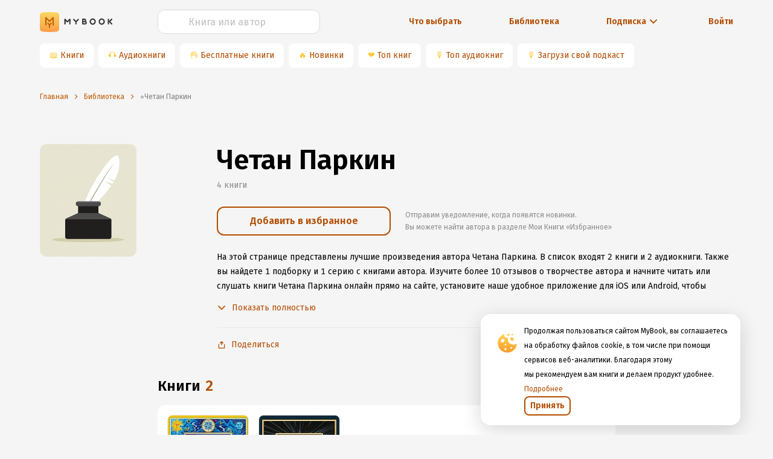

--- FILE ---
content_type: text/html; charset=utf-8
request_url: https://www.google.com/recaptcha/api2/anchor?ar=1&k=6Lc9jOkUAAAAAAS7Yqin2Ajp_JVBRmhKT0CNdA0q&co=aHR0cHM6Ly9teWJvb2sucnU6NDQz&hl=en&v=PoyoqOPhxBO7pBk68S4YbpHZ&size=invisible&anchor-ms=20000&execute-ms=30000&cb=obifyo14al3r
body_size: 48933
content:
<!DOCTYPE HTML><html dir="ltr" lang="en"><head><meta http-equiv="Content-Type" content="text/html; charset=UTF-8">
<meta http-equiv="X-UA-Compatible" content="IE=edge">
<title>reCAPTCHA</title>
<style type="text/css">
/* cyrillic-ext */
@font-face {
  font-family: 'Roboto';
  font-style: normal;
  font-weight: 400;
  font-stretch: 100%;
  src: url(//fonts.gstatic.com/s/roboto/v48/KFO7CnqEu92Fr1ME7kSn66aGLdTylUAMa3GUBHMdazTgWw.woff2) format('woff2');
  unicode-range: U+0460-052F, U+1C80-1C8A, U+20B4, U+2DE0-2DFF, U+A640-A69F, U+FE2E-FE2F;
}
/* cyrillic */
@font-face {
  font-family: 'Roboto';
  font-style: normal;
  font-weight: 400;
  font-stretch: 100%;
  src: url(//fonts.gstatic.com/s/roboto/v48/KFO7CnqEu92Fr1ME7kSn66aGLdTylUAMa3iUBHMdazTgWw.woff2) format('woff2');
  unicode-range: U+0301, U+0400-045F, U+0490-0491, U+04B0-04B1, U+2116;
}
/* greek-ext */
@font-face {
  font-family: 'Roboto';
  font-style: normal;
  font-weight: 400;
  font-stretch: 100%;
  src: url(//fonts.gstatic.com/s/roboto/v48/KFO7CnqEu92Fr1ME7kSn66aGLdTylUAMa3CUBHMdazTgWw.woff2) format('woff2');
  unicode-range: U+1F00-1FFF;
}
/* greek */
@font-face {
  font-family: 'Roboto';
  font-style: normal;
  font-weight: 400;
  font-stretch: 100%;
  src: url(//fonts.gstatic.com/s/roboto/v48/KFO7CnqEu92Fr1ME7kSn66aGLdTylUAMa3-UBHMdazTgWw.woff2) format('woff2');
  unicode-range: U+0370-0377, U+037A-037F, U+0384-038A, U+038C, U+038E-03A1, U+03A3-03FF;
}
/* math */
@font-face {
  font-family: 'Roboto';
  font-style: normal;
  font-weight: 400;
  font-stretch: 100%;
  src: url(//fonts.gstatic.com/s/roboto/v48/KFO7CnqEu92Fr1ME7kSn66aGLdTylUAMawCUBHMdazTgWw.woff2) format('woff2');
  unicode-range: U+0302-0303, U+0305, U+0307-0308, U+0310, U+0312, U+0315, U+031A, U+0326-0327, U+032C, U+032F-0330, U+0332-0333, U+0338, U+033A, U+0346, U+034D, U+0391-03A1, U+03A3-03A9, U+03B1-03C9, U+03D1, U+03D5-03D6, U+03F0-03F1, U+03F4-03F5, U+2016-2017, U+2034-2038, U+203C, U+2040, U+2043, U+2047, U+2050, U+2057, U+205F, U+2070-2071, U+2074-208E, U+2090-209C, U+20D0-20DC, U+20E1, U+20E5-20EF, U+2100-2112, U+2114-2115, U+2117-2121, U+2123-214F, U+2190, U+2192, U+2194-21AE, U+21B0-21E5, U+21F1-21F2, U+21F4-2211, U+2213-2214, U+2216-22FF, U+2308-230B, U+2310, U+2319, U+231C-2321, U+2336-237A, U+237C, U+2395, U+239B-23B7, U+23D0, U+23DC-23E1, U+2474-2475, U+25AF, U+25B3, U+25B7, U+25BD, U+25C1, U+25CA, U+25CC, U+25FB, U+266D-266F, U+27C0-27FF, U+2900-2AFF, U+2B0E-2B11, U+2B30-2B4C, U+2BFE, U+3030, U+FF5B, U+FF5D, U+1D400-1D7FF, U+1EE00-1EEFF;
}
/* symbols */
@font-face {
  font-family: 'Roboto';
  font-style: normal;
  font-weight: 400;
  font-stretch: 100%;
  src: url(//fonts.gstatic.com/s/roboto/v48/KFO7CnqEu92Fr1ME7kSn66aGLdTylUAMaxKUBHMdazTgWw.woff2) format('woff2');
  unicode-range: U+0001-000C, U+000E-001F, U+007F-009F, U+20DD-20E0, U+20E2-20E4, U+2150-218F, U+2190, U+2192, U+2194-2199, U+21AF, U+21E6-21F0, U+21F3, U+2218-2219, U+2299, U+22C4-22C6, U+2300-243F, U+2440-244A, U+2460-24FF, U+25A0-27BF, U+2800-28FF, U+2921-2922, U+2981, U+29BF, U+29EB, U+2B00-2BFF, U+4DC0-4DFF, U+FFF9-FFFB, U+10140-1018E, U+10190-1019C, U+101A0, U+101D0-101FD, U+102E0-102FB, U+10E60-10E7E, U+1D2C0-1D2D3, U+1D2E0-1D37F, U+1F000-1F0FF, U+1F100-1F1AD, U+1F1E6-1F1FF, U+1F30D-1F30F, U+1F315, U+1F31C, U+1F31E, U+1F320-1F32C, U+1F336, U+1F378, U+1F37D, U+1F382, U+1F393-1F39F, U+1F3A7-1F3A8, U+1F3AC-1F3AF, U+1F3C2, U+1F3C4-1F3C6, U+1F3CA-1F3CE, U+1F3D4-1F3E0, U+1F3ED, U+1F3F1-1F3F3, U+1F3F5-1F3F7, U+1F408, U+1F415, U+1F41F, U+1F426, U+1F43F, U+1F441-1F442, U+1F444, U+1F446-1F449, U+1F44C-1F44E, U+1F453, U+1F46A, U+1F47D, U+1F4A3, U+1F4B0, U+1F4B3, U+1F4B9, U+1F4BB, U+1F4BF, U+1F4C8-1F4CB, U+1F4D6, U+1F4DA, U+1F4DF, U+1F4E3-1F4E6, U+1F4EA-1F4ED, U+1F4F7, U+1F4F9-1F4FB, U+1F4FD-1F4FE, U+1F503, U+1F507-1F50B, U+1F50D, U+1F512-1F513, U+1F53E-1F54A, U+1F54F-1F5FA, U+1F610, U+1F650-1F67F, U+1F687, U+1F68D, U+1F691, U+1F694, U+1F698, U+1F6AD, U+1F6B2, U+1F6B9-1F6BA, U+1F6BC, U+1F6C6-1F6CF, U+1F6D3-1F6D7, U+1F6E0-1F6EA, U+1F6F0-1F6F3, U+1F6F7-1F6FC, U+1F700-1F7FF, U+1F800-1F80B, U+1F810-1F847, U+1F850-1F859, U+1F860-1F887, U+1F890-1F8AD, U+1F8B0-1F8BB, U+1F8C0-1F8C1, U+1F900-1F90B, U+1F93B, U+1F946, U+1F984, U+1F996, U+1F9E9, U+1FA00-1FA6F, U+1FA70-1FA7C, U+1FA80-1FA89, U+1FA8F-1FAC6, U+1FACE-1FADC, U+1FADF-1FAE9, U+1FAF0-1FAF8, U+1FB00-1FBFF;
}
/* vietnamese */
@font-face {
  font-family: 'Roboto';
  font-style: normal;
  font-weight: 400;
  font-stretch: 100%;
  src: url(//fonts.gstatic.com/s/roboto/v48/KFO7CnqEu92Fr1ME7kSn66aGLdTylUAMa3OUBHMdazTgWw.woff2) format('woff2');
  unicode-range: U+0102-0103, U+0110-0111, U+0128-0129, U+0168-0169, U+01A0-01A1, U+01AF-01B0, U+0300-0301, U+0303-0304, U+0308-0309, U+0323, U+0329, U+1EA0-1EF9, U+20AB;
}
/* latin-ext */
@font-face {
  font-family: 'Roboto';
  font-style: normal;
  font-weight: 400;
  font-stretch: 100%;
  src: url(//fonts.gstatic.com/s/roboto/v48/KFO7CnqEu92Fr1ME7kSn66aGLdTylUAMa3KUBHMdazTgWw.woff2) format('woff2');
  unicode-range: U+0100-02BA, U+02BD-02C5, U+02C7-02CC, U+02CE-02D7, U+02DD-02FF, U+0304, U+0308, U+0329, U+1D00-1DBF, U+1E00-1E9F, U+1EF2-1EFF, U+2020, U+20A0-20AB, U+20AD-20C0, U+2113, U+2C60-2C7F, U+A720-A7FF;
}
/* latin */
@font-face {
  font-family: 'Roboto';
  font-style: normal;
  font-weight: 400;
  font-stretch: 100%;
  src: url(//fonts.gstatic.com/s/roboto/v48/KFO7CnqEu92Fr1ME7kSn66aGLdTylUAMa3yUBHMdazQ.woff2) format('woff2');
  unicode-range: U+0000-00FF, U+0131, U+0152-0153, U+02BB-02BC, U+02C6, U+02DA, U+02DC, U+0304, U+0308, U+0329, U+2000-206F, U+20AC, U+2122, U+2191, U+2193, U+2212, U+2215, U+FEFF, U+FFFD;
}
/* cyrillic-ext */
@font-face {
  font-family: 'Roboto';
  font-style: normal;
  font-weight: 500;
  font-stretch: 100%;
  src: url(//fonts.gstatic.com/s/roboto/v48/KFO7CnqEu92Fr1ME7kSn66aGLdTylUAMa3GUBHMdazTgWw.woff2) format('woff2');
  unicode-range: U+0460-052F, U+1C80-1C8A, U+20B4, U+2DE0-2DFF, U+A640-A69F, U+FE2E-FE2F;
}
/* cyrillic */
@font-face {
  font-family: 'Roboto';
  font-style: normal;
  font-weight: 500;
  font-stretch: 100%;
  src: url(//fonts.gstatic.com/s/roboto/v48/KFO7CnqEu92Fr1ME7kSn66aGLdTylUAMa3iUBHMdazTgWw.woff2) format('woff2');
  unicode-range: U+0301, U+0400-045F, U+0490-0491, U+04B0-04B1, U+2116;
}
/* greek-ext */
@font-face {
  font-family: 'Roboto';
  font-style: normal;
  font-weight: 500;
  font-stretch: 100%;
  src: url(//fonts.gstatic.com/s/roboto/v48/KFO7CnqEu92Fr1ME7kSn66aGLdTylUAMa3CUBHMdazTgWw.woff2) format('woff2');
  unicode-range: U+1F00-1FFF;
}
/* greek */
@font-face {
  font-family: 'Roboto';
  font-style: normal;
  font-weight: 500;
  font-stretch: 100%;
  src: url(//fonts.gstatic.com/s/roboto/v48/KFO7CnqEu92Fr1ME7kSn66aGLdTylUAMa3-UBHMdazTgWw.woff2) format('woff2');
  unicode-range: U+0370-0377, U+037A-037F, U+0384-038A, U+038C, U+038E-03A1, U+03A3-03FF;
}
/* math */
@font-face {
  font-family: 'Roboto';
  font-style: normal;
  font-weight: 500;
  font-stretch: 100%;
  src: url(//fonts.gstatic.com/s/roboto/v48/KFO7CnqEu92Fr1ME7kSn66aGLdTylUAMawCUBHMdazTgWw.woff2) format('woff2');
  unicode-range: U+0302-0303, U+0305, U+0307-0308, U+0310, U+0312, U+0315, U+031A, U+0326-0327, U+032C, U+032F-0330, U+0332-0333, U+0338, U+033A, U+0346, U+034D, U+0391-03A1, U+03A3-03A9, U+03B1-03C9, U+03D1, U+03D5-03D6, U+03F0-03F1, U+03F4-03F5, U+2016-2017, U+2034-2038, U+203C, U+2040, U+2043, U+2047, U+2050, U+2057, U+205F, U+2070-2071, U+2074-208E, U+2090-209C, U+20D0-20DC, U+20E1, U+20E5-20EF, U+2100-2112, U+2114-2115, U+2117-2121, U+2123-214F, U+2190, U+2192, U+2194-21AE, U+21B0-21E5, U+21F1-21F2, U+21F4-2211, U+2213-2214, U+2216-22FF, U+2308-230B, U+2310, U+2319, U+231C-2321, U+2336-237A, U+237C, U+2395, U+239B-23B7, U+23D0, U+23DC-23E1, U+2474-2475, U+25AF, U+25B3, U+25B7, U+25BD, U+25C1, U+25CA, U+25CC, U+25FB, U+266D-266F, U+27C0-27FF, U+2900-2AFF, U+2B0E-2B11, U+2B30-2B4C, U+2BFE, U+3030, U+FF5B, U+FF5D, U+1D400-1D7FF, U+1EE00-1EEFF;
}
/* symbols */
@font-face {
  font-family: 'Roboto';
  font-style: normal;
  font-weight: 500;
  font-stretch: 100%;
  src: url(//fonts.gstatic.com/s/roboto/v48/KFO7CnqEu92Fr1ME7kSn66aGLdTylUAMaxKUBHMdazTgWw.woff2) format('woff2');
  unicode-range: U+0001-000C, U+000E-001F, U+007F-009F, U+20DD-20E0, U+20E2-20E4, U+2150-218F, U+2190, U+2192, U+2194-2199, U+21AF, U+21E6-21F0, U+21F3, U+2218-2219, U+2299, U+22C4-22C6, U+2300-243F, U+2440-244A, U+2460-24FF, U+25A0-27BF, U+2800-28FF, U+2921-2922, U+2981, U+29BF, U+29EB, U+2B00-2BFF, U+4DC0-4DFF, U+FFF9-FFFB, U+10140-1018E, U+10190-1019C, U+101A0, U+101D0-101FD, U+102E0-102FB, U+10E60-10E7E, U+1D2C0-1D2D3, U+1D2E0-1D37F, U+1F000-1F0FF, U+1F100-1F1AD, U+1F1E6-1F1FF, U+1F30D-1F30F, U+1F315, U+1F31C, U+1F31E, U+1F320-1F32C, U+1F336, U+1F378, U+1F37D, U+1F382, U+1F393-1F39F, U+1F3A7-1F3A8, U+1F3AC-1F3AF, U+1F3C2, U+1F3C4-1F3C6, U+1F3CA-1F3CE, U+1F3D4-1F3E0, U+1F3ED, U+1F3F1-1F3F3, U+1F3F5-1F3F7, U+1F408, U+1F415, U+1F41F, U+1F426, U+1F43F, U+1F441-1F442, U+1F444, U+1F446-1F449, U+1F44C-1F44E, U+1F453, U+1F46A, U+1F47D, U+1F4A3, U+1F4B0, U+1F4B3, U+1F4B9, U+1F4BB, U+1F4BF, U+1F4C8-1F4CB, U+1F4D6, U+1F4DA, U+1F4DF, U+1F4E3-1F4E6, U+1F4EA-1F4ED, U+1F4F7, U+1F4F9-1F4FB, U+1F4FD-1F4FE, U+1F503, U+1F507-1F50B, U+1F50D, U+1F512-1F513, U+1F53E-1F54A, U+1F54F-1F5FA, U+1F610, U+1F650-1F67F, U+1F687, U+1F68D, U+1F691, U+1F694, U+1F698, U+1F6AD, U+1F6B2, U+1F6B9-1F6BA, U+1F6BC, U+1F6C6-1F6CF, U+1F6D3-1F6D7, U+1F6E0-1F6EA, U+1F6F0-1F6F3, U+1F6F7-1F6FC, U+1F700-1F7FF, U+1F800-1F80B, U+1F810-1F847, U+1F850-1F859, U+1F860-1F887, U+1F890-1F8AD, U+1F8B0-1F8BB, U+1F8C0-1F8C1, U+1F900-1F90B, U+1F93B, U+1F946, U+1F984, U+1F996, U+1F9E9, U+1FA00-1FA6F, U+1FA70-1FA7C, U+1FA80-1FA89, U+1FA8F-1FAC6, U+1FACE-1FADC, U+1FADF-1FAE9, U+1FAF0-1FAF8, U+1FB00-1FBFF;
}
/* vietnamese */
@font-face {
  font-family: 'Roboto';
  font-style: normal;
  font-weight: 500;
  font-stretch: 100%;
  src: url(//fonts.gstatic.com/s/roboto/v48/KFO7CnqEu92Fr1ME7kSn66aGLdTylUAMa3OUBHMdazTgWw.woff2) format('woff2');
  unicode-range: U+0102-0103, U+0110-0111, U+0128-0129, U+0168-0169, U+01A0-01A1, U+01AF-01B0, U+0300-0301, U+0303-0304, U+0308-0309, U+0323, U+0329, U+1EA0-1EF9, U+20AB;
}
/* latin-ext */
@font-face {
  font-family: 'Roboto';
  font-style: normal;
  font-weight: 500;
  font-stretch: 100%;
  src: url(//fonts.gstatic.com/s/roboto/v48/KFO7CnqEu92Fr1ME7kSn66aGLdTylUAMa3KUBHMdazTgWw.woff2) format('woff2');
  unicode-range: U+0100-02BA, U+02BD-02C5, U+02C7-02CC, U+02CE-02D7, U+02DD-02FF, U+0304, U+0308, U+0329, U+1D00-1DBF, U+1E00-1E9F, U+1EF2-1EFF, U+2020, U+20A0-20AB, U+20AD-20C0, U+2113, U+2C60-2C7F, U+A720-A7FF;
}
/* latin */
@font-face {
  font-family: 'Roboto';
  font-style: normal;
  font-weight: 500;
  font-stretch: 100%;
  src: url(//fonts.gstatic.com/s/roboto/v48/KFO7CnqEu92Fr1ME7kSn66aGLdTylUAMa3yUBHMdazQ.woff2) format('woff2');
  unicode-range: U+0000-00FF, U+0131, U+0152-0153, U+02BB-02BC, U+02C6, U+02DA, U+02DC, U+0304, U+0308, U+0329, U+2000-206F, U+20AC, U+2122, U+2191, U+2193, U+2212, U+2215, U+FEFF, U+FFFD;
}
/* cyrillic-ext */
@font-face {
  font-family: 'Roboto';
  font-style: normal;
  font-weight: 900;
  font-stretch: 100%;
  src: url(//fonts.gstatic.com/s/roboto/v48/KFO7CnqEu92Fr1ME7kSn66aGLdTylUAMa3GUBHMdazTgWw.woff2) format('woff2');
  unicode-range: U+0460-052F, U+1C80-1C8A, U+20B4, U+2DE0-2DFF, U+A640-A69F, U+FE2E-FE2F;
}
/* cyrillic */
@font-face {
  font-family: 'Roboto';
  font-style: normal;
  font-weight: 900;
  font-stretch: 100%;
  src: url(//fonts.gstatic.com/s/roboto/v48/KFO7CnqEu92Fr1ME7kSn66aGLdTylUAMa3iUBHMdazTgWw.woff2) format('woff2');
  unicode-range: U+0301, U+0400-045F, U+0490-0491, U+04B0-04B1, U+2116;
}
/* greek-ext */
@font-face {
  font-family: 'Roboto';
  font-style: normal;
  font-weight: 900;
  font-stretch: 100%;
  src: url(//fonts.gstatic.com/s/roboto/v48/KFO7CnqEu92Fr1ME7kSn66aGLdTylUAMa3CUBHMdazTgWw.woff2) format('woff2');
  unicode-range: U+1F00-1FFF;
}
/* greek */
@font-face {
  font-family: 'Roboto';
  font-style: normal;
  font-weight: 900;
  font-stretch: 100%;
  src: url(//fonts.gstatic.com/s/roboto/v48/KFO7CnqEu92Fr1ME7kSn66aGLdTylUAMa3-UBHMdazTgWw.woff2) format('woff2');
  unicode-range: U+0370-0377, U+037A-037F, U+0384-038A, U+038C, U+038E-03A1, U+03A3-03FF;
}
/* math */
@font-face {
  font-family: 'Roboto';
  font-style: normal;
  font-weight: 900;
  font-stretch: 100%;
  src: url(//fonts.gstatic.com/s/roboto/v48/KFO7CnqEu92Fr1ME7kSn66aGLdTylUAMawCUBHMdazTgWw.woff2) format('woff2');
  unicode-range: U+0302-0303, U+0305, U+0307-0308, U+0310, U+0312, U+0315, U+031A, U+0326-0327, U+032C, U+032F-0330, U+0332-0333, U+0338, U+033A, U+0346, U+034D, U+0391-03A1, U+03A3-03A9, U+03B1-03C9, U+03D1, U+03D5-03D6, U+03F0-03F1, U+03F4-03F5, U+2016-2017, U+2034-2038, U+203C, U+2040, U+2043, U+2047, U+2050, U+2057, U+205F, U+2070-2071, U+2074-208E, U+2090-209C, U+20D0-20DC, U+20E1, U+20E5-20EF, U+2100-2112, U+2114-2115, U+2117-2121, U+2123-214F, U+2190, U+2192, U+2194-21AE, U+21B0-21E5, U+21F1-21F2, U+21F4-2211, U+2213-2214, U+2216-22FF, U+2308-230B, U+2310, U+2319, U+231C-2321, U+2336-237A, U+237C, U+2395, U+239B-23B7, U+23D0, U+23DC-23E1, U+2474-2475, U+25AF, U+25B3, U+25B7, U+25BD, U+25C1, U+25CA, U+25CC, U+25FB, U+266D-266F, U+27C0-27FF, U+2900-2AFF, U+2B0E-2B11, U+2B30-2B4C, U+2BFE, U+3030, U+FF5B, U+FF5D, U+1D400-1D7FF, U+1EE00-1EEFF;
}
/* symbols */
@font-face {
  font-family: 'Roboto';
  font-style: normal;
  font-weight: 900;
  font-stretch: 100%;
  src: url(//fonts.gstatic.com/s/roboto/v48/KFO7CnqEu92Fr1ME7kSn66aGLdTylUAMaxKUBHMdazTgWw.woff2) format('woff2');
  unicode-range: U+0001-000C, U+000E-001F, U+007F-009F, U+20DD-20E0, U+20E2-20E4, U+2150-218F, U+2190, U+2192, U+2194-2199, U+21AF, U+21E6-21F0, U+21F3, U+2218-2219, U+2299, U+22C4-22C6, U+2300-243F, U+2440-244A, U+2460-24FF, U+25A0-27BF, U+2800-28FF, U+2921-2922, U+2981, U+29BF, U+29EB, U+2B00-2BFF, U+4DC0-4DFF, U+FFF9-FFFB, U+10140-1018E, U+10190-1019C, U+101A0, U+101D0-101FD, U+102E0-102FB, U+10E60-10E7E, U+1D2C0-1D2D3, U+1D2E0-1D37F, U+1F000-1F0FF, U+1F100-1F1AD, U+1F1E6-1F1FF, U+1F30D-1F30F, U+1F315, U+1F31C, U+1F31E, U+1F320-1F32C, U+1F336, U+1F378, U+1F37D, U+1F382, U+1F393-1F39F, U+1F3A7-1F3A8, U+1F3AC-1F3AF, U+1F3C2, U+1F3C4-1F3C6, U+1F3CA-1F3CE, U+1F3D4-1F3E0, U+1F3ED, U+1F3F1-1F3F3, U+1F3F5-1F3F7, U+1F408, U+1F415, U+1F41F, U+1F426, U+1F43F, U+1F441-1F442, U+1F444, U+1F446-1F449, U+1F44C-1F44E, U+1F453, U+1F46A, U+1F47D, U+1F4A3, U+1F4B0, U+1F4B3, U+1F4B9, U+1F4BB, U+1F4BF, U+1F4C8-1F4CB, U+1F4D6, U+1F4DA, U+1F4DF, U+1F4E3-1F4E6, U+1F4EA-1F4ED, U+1F4F7, U+1F4F9-1F4FB, U+1F4FD-1F4FE, U+1F503, U+1F507-1F50B, U+1F50D, U+1F512-1F513, U+1F53E-1F54A, U+1F54F-1F5FA, U+1F610, U+1F650-1F67F, U+1F687, U+1F68D, U+1F691, U+1F694, U+1F698, U+1F6AD, U+1F6B2, U+1F6B9-1F6BA, U+1F6BC, U+1F6C6-1F6CF, U+1F6D3-1F6D7, U+1F6E0-1F6EA, U+1F6F0-1F6F3, U+1F6F7-1F6FC, U+1F700-1F7FF, U+1F800-1F80B, U+1F810-1F847, U+1F850-1F859, U+1F860-1F887, U+1F890-1F8AD, U+1F8B0-1F8BB, U+1F8C0-1F8C1, U+1F900-1F90B, U+1F93B, U+1F946, U+1F984, U+1F996, U+1F9E9, U+1FA00-1FA6F, U+1FA70-1FA7C, U+1FA80-1FA89, U+1FA8F-1FAC6, U+1FACE-1FADC, U+1FADF-1FAE9, U+1FAF0-1FAF8, U+1FB00-1FBFF;
}
/* vietnamese */
@font-face {
  font-family: 'Roboto';
  font-style: normal;
  font-weight: 900;
  font-stretch: 100%;
  src: url(//fonts.gstatic.com/s/roboto/v48/KFO7CnqEu92Fr1ME7kSn66aGLdTylUAMa3OUBHMdazTgWw.woff2) format('woff2');
  unicode-range: U+0102-0103, U+0110-0111, U+0128-0129, U+0168-0169, U+01A0-01A1, U+01AF-01B0, U+0300-0301, U+0303-0304, U+0308-0309, U+0323, U+0329, U+1EA0-1EF9, U+20AB;
}
/* latin-ext */
@font-face {
  font-family: 'Roboto';
  font-style: normal;
  font-weight: 900;
  font-stretch: 100%;
  src: url(//fonts.gstatic.com/s/roboto/v48/KFO7CnqEu92Fr1ME7kSn66aGLdTylUAMa3KUBHMdazTgWw.woff2) format('woff2');
  unicode-range: U+0100-02BA, U+02BD-02C5, U+02C7-02CC, U+02CE-02D7, U+02DD-02FF, U+0304, U+0308, U+0329, U+1D00-1DBF, U+1E00-1E9F, U+1EF2-1EFF, U+2020, U+20A0-20AB, U+20AD-20C0, U+2113, U+2C60-2C7F, U+A720-A7FF;
}
/* latin */
@font-face {
  font-family: 'Roboto';
  font-style: normal;
  font-weight: 900;
  font-stretch: 100%;
  src: url(//fonts.gstatic.com/s/roboto/v48/KFO7CnqEu92Fr1ME7kSn66aGLdTylUAMa3yUBHMdazQ.woff2) format('woff2');
  unicode-range: U+0000-00FF, U+0131, U+0152-0153, U+02BB-02BC, U+02C6, U+02DA, U+02DC, U+0304, U+0308, U+0329, U+2000-206F, U+20AC, U+2122, U+2191, U+2193, U+2212, U+2215, U+FEFF, U+FFFD;
}

</style>
<link rel="stylesheet" type="text/css" href="https://www.gstatic.com/recaptcha/releases/PoyoqOPhxBO7pBk68S4YbpHZ/styles__ltr.css">
<script nonce="bbMq7nhW0_vea5hHutmTLg" type="text/javascript">window['__recaptcha_api'] = 'https://www.google.com/recaptcha/api2/';</script>
<script type="text/javascript" src="https://www.gstatic.com/recaptcha/releases/PoyoqOPhxBO7pBk68S4YbpHZ/recaptcha__en.js" nonce="bbMq7nhW0_vea5hHutmTLg">
      
    </script></head>
<body><div id="rc-anchor-alert" class="rc-anchor-alert"></div>
<input type="hidden" id="recaptcha-token" value="[base64]">
<script type="text/javascript" nonce="bbMq7nhW0_vea5hHutmTLg">
      recaptcha.anchor.Main.init("[\x22ainput\x22,[\x22bgdata\x22,\x22\x22,\[base64]/[base64]/[base64]/[base64]/[base64]/UltsKytdPUU6KEU8MjA0OD9SW2wrK109RT4+NnwxOTI6KChFJjY0NTEyKT09NTUyOTYmJk0rMTxjLmxlbmd0aCYmKGMuY2hhckNvZGVBdChNKzEpJjY0NTEyKT09NTYzMjA/[base64]/[base64]/[base64]/[base64]/[base64]/[base64]/[base64]\x22,\[base64]\x22,\x22ZBIHfcK7AFLCq20gwo0EKMOnw40GwrdpJXRKJwYyw5UZM8Kdw5HDqT8fRCjCgMKqaH7CpsOkw7B0JRpgNk7Dg2PCksKJw43DhMKgEsO7w44Yw7jCm8KuI8ONfsOdA11gw4tqMsOJwpB/w5vChm/[base64]/[base64]/Cm0/[base64]/w43CsMOBb8K3TB7DgnUtw7cRwr7CtMO4UG9Dw5zDo8KyIWLDvcKZw7bCtkzDocKVwpEsDcKKw4VIfTzDusKxwrPDijHCmBbDjcOGCHvCncOQenjDvMKzw7o7woHCjhpYwqDCuXrDvi/Dl8Ovw7zDl2IRw5/[base64]/w7oAEMO6f8ORE3PChiTCoMKcw7ZCcMOXd8Kkw7MBNsKuw6vCpmEzw6/CiynDqj4YKT9OwooFTMKEw5PDmkvDr8KkwoDDuhkBG8Oue8KRPVzDmAHCiTA6HhXDjnBAaMKbAg/[base64]/csOMw6/[base64]/DjyXDmw/Crw7DhsOwwqjCjMODJsKCw4AdK8Odw69Iwq9od8KyIifCkF04w5/DkcODw6vDsWjDnlDDiy4eKcOKPcO5EiPDscKew79Jw7p7QBrCmnrCn8K3wrfCrcKhwqTDicK1wovCrHrDoj0GBgnCsAB4w6HDsMObNmEINgRdw5TClsOsw7kLb8Odb8OKIEw0woHDicOSwq7CrMKNah7CvcKCw4Nfw7jCqzQQA8K2w7dEPzXDi8OuDcOfNH/ClUUsbntmTMO0R8K9woIoBcO0wpfCtzNNw63CiMOgw5TDmcKrwpTCs8KmTMKXc8Oow45Kc8KTwplcJcO0w7/[base64]/[base64]/DuwQ9KVHCtF9NSnLDpBrCm0nDtRPDh8K5w7Jjw7LCjMOewqI8wqJ4b1oLwqATOMOPRsO5P8KMwq8DwrESw7nCjx7DqcKrE8Krw77CvcOtw6ZeQirCky/[base64]/DoGzDv8OSwoDDn1Q7CCvDpsK8NFnDsmhFPj7Dg8Onwq/Cn8OrwrbDuRbCscKaJDHDocKVwpg+w7jDuiRHw70OOcKHfMK4wpTDjsKYeE9Hw5/[base64]/DqETCscOODBQvBHjCkMK9w6vDr8KmW8OCCcO5w4bCkm/Dq8KxKU3DosKCAsOgwqvDhsO1YFjCgDfDk0rDqMOQccO+dcONfcOGwow3P8OnwqXCpcOTdTPDlggYwrDDln96wpZAw4/CucODw4kvJ8K1wofDtWnCrXjCnsK9cRgiScKqw4fDrcKrSk5Nwp3DkMKgwp9NaMKgw4TDvEpxw7XDmActwobDlzNlwrF8NcKDwpgkw6xAUMOsRWfCuiVZScK2woTCgcOGwqjCl8Oow606TDfDn8OKwrbChz4UesOYw65/TsOGw6hIQMOCw5TDmQp6w5p1wqHCvxptc8OjwpjDq8O5DcKWwqrDmsK9aMOzwpPCmSduWHIEZivCpMKrw6JaLcOcKSRaw7DDn0zDoBzDm30HLcKzwpMGeMKcwp4rw7DDuMOFH1rDjcKaWl7Cvn/CscOCJMOBw5fCrlUWwobCisO8w5TDnMOrwoLChF4dRcO/[base64]/CkcKSwqPDoQnCicOpw47DnMKdBUgSw43DtMONw7DCgRoiw5nCgMKTw6TCsH4sw6sxCsKRfQTChsKow5khZcOlAlnDuS1XJVtvS8KJw5RhHA7DiWPCqx92en0+TGXDgsOEw5/CmnHCuXonaxwiwroiSClswq7CnsKMwodMw51Xw4/DvMOgwoUnw5scwo7DkTPCnifCjMKkwrXDuW/Dj1fCg8KHwqdyw5xiwqV2a8KWwp/[base64]/Dszd/[base64]/Dk8O1ASDDuMKnLcOlwp7DsiolTcK4wqFjw5wMw6xIwpoCbm3DijbDl8KbHMOfw44ybcKowrDCosOzwpwPw7koYDAOwpjDksO0JGxGCiPCt8OlwqAdw7Y8RVcsw57CqsKBwoLDvELDssONw4wLA8OjHCduLDhxw4XDmWvCn8K7UMOCwrAlw6dtw6d+XiDCvmt3fmZ/[base64]/DhlQUwqR4wpbDm8KBw60ZwoTDp8KZLDN8DcKwcsOJNsKFwoLCuXLCii/CgwNLwq/CimLDv04PZsKNw6XCocKPwqTCmMOJw6/CtcOdZsKrwq7DlBbDjh/DqMOwasKFKMKTAF42w6DDhknCs8OkPMOkMcKXNRd2HsOYRcKwYxnDoFlTasOvwqjDlMKtw5HDpmU8w6N2w7E5w5EAwp/CkzzCgxY1w6zCmQPCkcOwIQlkw6gBw4NCwrhRQMKmwohqF8OqwobDncK0WsKsLiVBw6PDicKoKjEvGVPCrMOow4nCvjXClgfCicODYy/DicOiwqvDtAAVZ8Otwr0iVGoicMO/wrrDqhHDrkcuwopKOcK7QCN1wonDl8O9ZlM2YTDDiMKTTkjCoQ/Dm8KsZMOXBkdiwr4JBMKCwrrCqWxRLcO4fcKNNlbDu8OTw4lrw6/Dpl/DpsKIwo4oaWozw5TDqMKSwoFWw5JlEsORU2pJwpvDqcKoEHnCqCLCtwhzXcOtw7sHGMO+cSFxw73Dg11xFcOuf8O+wpXDocKQDcK+wqTDq0jCgsO6GHYdfAtkX2/DhDbDlMKHH8K2D8O3QDrDomMtMys7HMO5wqUdw5rDmyMHKEtDPsO9wr9rajpwFHI/w6R4wrBwCVBWUcKgw40Nw75vRSo/KHBkcTjDt8O5bCMNw7XDt8KpCMKDCkHDoAbCtjRCSgLDoMKRX8KdDMOnwqLDk2LDgRZ6wobDpCvCvMOjwpw7VMOBw5RMwqJowprDrsOkw6LDlsKPJsONKAoOAcKQL2VbQsK5w7zCiSHClMOWw6LDisOACx/CkxM4bsOMMiDCgsOuP8OJW1jCu8O3XcO5IcKCwqHDhCgBwpgfwofDicO0wrgsYQjDusOTw7w0MyVtwohRJcKzYBLDnMK6VVhswp7CuGwTacOaJVjCjsOzw4PCshDDrnPCrcO/w6XCgUoVFcKtHWXDjU/DkMKyw6V1wrbDpMOTwoAHCULDiSYUwqghFcO+c1J/SMKQwr5VWcOpwrTDvcORAUHCssK9w4nChRvDicKBw4jDl8Krw54NwpljDmh5w6LCqVBPL8Oiw43CncOoQcOpw5TDksO1wppLQA4/HsK8MsKpwoITBsOPMMOQKMOXw47Ds0TCiVLDp8KOwp7DgsKDwq9eRsOuwoLDuQEeRhXCjTwmw5UMwpQAwqjCj0jCl8O/w63Dp1lJwoTDusOEOy/ChMKTw6tZwrbCsRR3w4lZwokgw68rw7vDnsOqdMOkwrFpwp9JAsKcOcO0bnDCiWbDiMOcYsKGS8Osw4x9w7YyN8OHw7h6wpJCw5JoX8KSw6/CqMOMXlsbw50owonDqMOlFsOYw5HCksK+wplpwobDgsOgwrHDp8OINVUFwo01wrsGHjEfw7pCesKOJ8OPw5khwoxAwqvCmMK2wo0aGsKVwrnDq8K1PHnDs8K0Vz5Pw5BHI0/Ci8KuAMOEwqjDt8KGw4TDtSoOw6DCpMK/wo45w6HCrRbCncObwpjCrsKHwrMcNTnCuGJQeMO/UsKec8KLesOWcMOvwppmMBTDnMKkdsKFfiM2UMKIw74owr7ChMKKwpYWw6/Dn8Odwq3DvkN6bDhqQG8XCR/ChMOKw4bClsKvSChUUzvCjsKleXFfw7BHZ19Hw6AsDT9QcsKiw4XCsEsRXMO3QMO3VsKUw7Zjw4nDjRQjw4XDhsK8S8KJGcO/AcOKwpcQYxrCnSPCqsK6WMOJGV3DnwsEGiJ3wroXw6nDmsKbw6ZiV8O+wrNgw4PCtiNnwq/DhgbDl8OSMQNowrtWJFwNw5DCj3/Cl8KiPcKJdAsEYMOLwq3CgCzCu8KoYsK4wrvCvH3DgFgbLMK3JGDCosKGwrw9wqvDj0TDjmlaw7cncCjClcKgA8OzwofDoSpaHyB4S8KfIsKULB/[base64]/X1jCocKfL0HCmmjDm8KFw7zDjMKqw5RIQBXCj2zCtkQywoldZMKZJ8KJH0DDn8KwwqwDwq1EVnXCrA/[base64]/[base64]/B8KAPsONE8OIw4rDn8KBAksYw4LCrMOVw5JHcBBOQEXDkz1Bw5DCs8KGUV7Cj2dnNUXDvhbDosKwIw5INVLDnHpWwq80wprDnMKewp/DqUnCvsK9JMOcwqfDiDQJw6zCoE7DhAMICQ3DlzBDwpUWJsObw6sDw65cwpN+woYWw5AVG8KZw5lOw6fDqjUlMgzCvsKwfsOSCcOpw7UfPMOVYR7CoVwTwrTCkTPDqH9jwqw3wrsxA10ZNwDChhbDnMOOFMOQe0TCucKQw7UwCjxdwqDCvMKhZn/CkR1GwqnDnMK6w4vDkcKpGMOXVX1VfwlXwr4Kwp1gw659w5XCikzDlQrDsCpgw7/CiX8Zw58yT3pcw6PCtm/Dt8OfKwhQZWbDlmnCq8KMGlXDm8Odw6ZMIzAqwp4/DMKDPMKvwrFWw4hpZMOHbsKYwrFgwqrCh2fCgcK9wq4AXsKzw7x+Tm7CnG1OPsO4Z8OaE8KCUMK7cS/DgXfDikjDqm3DrxbDtMOpw7dpwr50wqDCv8Krw5/[base64]/DkkJnHcOqN0XDtSTCgwPDlMKEb8Klwr9ABjUAw6FIU3l/FcOkf2t2wrDDgQY+wqsyeMOUASklUsOvw5HDn8KZwqHDh8OTcMOewrUGXsKQwovDlsO0wojDtRkMQwbCqho4w4DCqD7DjHQ5wrAWHMOZwrvDqMOsw4HCocO4K1LCnX8zw73CrsOEJ8K7w58rw5jDuUfDjR3Di3jCtn9eDcOwDCnCmnBJw6LCnWYCwp8/w41vARjCgsOUHcOAYMK7c8KKZMKvZsKBfABTe8KlRcK3Fl0Uw7bCghTCuXbCgDTCpmLDnEVMw6UvIMO8SmMXwrPDiAReDG/CgldrwqjDvi/DrsKPw6TCgXgHwpbCpy4Uw57CusOywq/DgMKQGFPCmsK2GjQqwpcKwpAawq/Di3HCoSfDjH9WUcKuw7cIVcKnwrgxXgfDtcKRby5Hd8Obw5bDnCvCjAUpDUlZw4LCnMO8QcOuwp9gwrdDw4Ucw5teWMKaw4LDjcOxFA3DpMOPwr3CusOWa0bCkcKFwrjDplXDgnzDgMOMRwcHa8KWw4x1w4/DrVPDlMOPDcKsSgHDuHbDsMKEFsOqEWMKw4smdsO1wrAANsO4BScMwoXCjMKSwrVcwrUiZFvDpV8AwqrDg8K9woDCosKGwqN/[base64]/DmAdPwqzCsMORJ8O/ZThIQGbCmcKCFsOHDcK/[base64]/CnEbCtsOJwrDCuCrCoMOwwonDlMKBYcOMXwsRwqzCuRd7dsKowpvClMK3w5TCmsOaUcKzw6bChcKnUsOtw6vDp8O9woXCsCwpHhR3w4HCpkDCmXYhwrUgKT0EwpoBQ8KAwqkJwpfClcOBNcKcRkgZXyDCvsOuH1xDfsKSw7s2A8Owwp7DnCt/LsKiZsOZwqXDnRjCu8K2w6dxAsKYw4XDsSIuwoTCvsK2w6RpKylGVMOFfRTCi3Uiwrguw5PCoCvDmRDDocKmw5MuworDp0zCqsKMw4TDnAbDv8KPYcOWw7UWQjbCtcO2fhgFw6BUwpTCgMO3w5LDhcObNMOgwrlMPTTDjMKgDsK8ZMO0bMKrw7/CmCrCgcKtw6jCows+N0wPw4tPSFbCtcKoDkdSG2R2w4tYw7XCocOFLS/Ch8OCPWLCoMO6wonCg2PChsKdRsKnLcKZwodPwqYrw7DCpX7Coy7Ci8K1w7prfV52M8KrwrPDkEDDtsKnPD3Do1EpwpjCmMOpwoQGwp/CoMOJw7zDvR7DlSkJXWzCnEcHJMKhacO3w6w+aMKIecONHHErw6/DsMOfYRHDkcKBwr4gV0jDusOuw4tPwoUrcsOaDcKNIzHCiUg+H8Kqw4PDsTlte8OQGsOww440HMOtwqErF3ANwr0GIHzCqsKFw6kcfVfDuSxXHkXCujYrMcKBwqjCv1dmw7bDlMKOwocXFMOKwrrCscOyPsOaw4LDtyvDuislSMKywrt/w4dFB8KkwpIRasKpw77CmnxiFinDohAfVmlaw4/[base64]/DuMKVw41iIC8hC2lgVVTCny3Di8OPw4fCpcKpesKrw7xMNmHCnlcnWiTDmFZ+bcO5FcKNODTCjljCpRHChVLDuwDChsO/D2M1w5HDkMOwB0PChcKSZ8O5wo5nwpLDucOnwr/CjsKBw67DgcO2S8KUe13DnsK1S2oxwr/DhQDCqsKkFMKewoR+wojCk8Okw5MOwovCoE05PcOJw5w+EXViViEzQXZ2dMO2w5pGLlrDs1jCqAo7OVjCmcO5w5xaRG1qwo8sbHhWAiNGw6REw7YJwq0Fwr/DpyTDi0/DqyLCqzvCr0NjDgAUeHrCoAtyBcKqwpfDgErCvsKIU8OdAsOZw6DDi8KMJcKTw6RWwr3DsTLCm8OCfD8HPT47wogcKysrw7cjwpNcG8KqM8ODwpY6D1fCjxHDvQLCs8OGw4p0TBRYwq/DisKVLsOwEcK7woPCgcK1VwgKFivDpSXCvsKxX8OlfcKvDBTCgcKkU8OuScKGFcOVw7jDjiXDuQADdMOJwp/CggbCtHsRwq/DqcOKw6/CtMOkEVvChcK3wqcKw5rCrcOBwoTCq2TDqsKew6/[base64]/DhcOuwrTDrMOhDMOBw4/CoknDrG3DvkIJw7FxwpDCp0wNwrzDhsKlw4HDgjlqQB5UAMKkS8KfR8OuWMKWWShFwogqw7JkwpgnA3/Djh4EEsKTN8K/w5gtwrXDlMKUelHCm0x/w5Y/wpTDhWZ4wq08wr0LDRrDinZMe01Kw7HChsKcUMO1DxPDmsOrwpZPw6jDscOqCMO2wplWw7ZGPUEYwrJoSWHChQrDpXnDqmPCtyPDgUc9w4nCpBTDnsOkw7/CvA3ClsO/UyZywoR/[base64]/Dv0TDpcKoLMO5w6ULJ8KQw4zDpsKKw4dfwrXDj1DCmDg/[base64]/Dj8Oefko9wobDsMOgAxrDiiwrw5LDlz1bwqUBJSrDhCZSwqoYTVzCpxzDvkrDsFQ2LQI3XMOhwo5aGsKqTiTDv8O9w47DpMKqRMKvOsOYwp7CniLDg8KaNk8Cw5DCrAXDiMOMT8KMFsKRwrHDocKPEsK8w5/CscObWcOHw5vCucKxwqDCncO9ABx8w4nCmTfDp8KBw5xBYMKiw5FdecOwBsOtBSzCqMKyFcOxcMKswq0RRcKTwqDDkXElw488JAoSTsOdajDCn30LOMODTMK5w5HDoyrDgHHDsXgtw6DCtXs0w73CiyV4FhHDusO4w4sPw6FSaBLCoWxrwpXCkSkFMj/DgcOgw7fChShPfcOZw4Ndw7LDhsKowq3DmcKPDMKow6RFP8OeSsObdsObIikxwqfCt8K2KMKkehdHVcObMgzDpMOXw7gaQRLDrVTCpzbCusORw7rDtAfCjwHCrMOJw7oaw7JCwr0kwrLCusO8wrrCuyNTw7NeYy/[base64]/Dt8K6w7omw7gMdiHDpsKkcA/[base64]/Dhzo7w53CszzCqHXClmMNwqZie8KswpoHwqJCwrgUGMK7wonCuMK8w55ceErDhcO+BxQFDcKvUMOmNi/DscOmNcKvKi81UcKpR37CmsO3woHDv8OsInXCicOtw4rDtsKMDyk4woXChUPCunwRw4x8I8Otw7hiwqZMU8OPwoPCplLDkgJ4wpzDsMKpAA7ClsOKw6E/[base64]/Cm3zDscKEByLDtCJ2UcK6PhvDhi1DVcK9w6dhM31oaMOcw6NMK8KRNcO/FmVdC2DChMO7ZsOFY1LCqcOeIjfCjBvCizYEw6bChmcXVMOGwoPDoiMSAzYqw7jDrMO0OjYzOcKIF8Kpw53Ckn7Dv8OhLsOEw4hFw6zClMKcw6fDnHfDiUTDpcOzw4fCoWvCgmTCsMO1w6c/w6ZhwqZCSjAIw6TDkcKVw701wqnCiMKLXMOqwox1DsODw6IOP3zComJyw6hhw6wgw5oaw4/CgMOsLU/Csz7DgxTCjyHClMK7wqfDiMOwAMOwJsOGYk0+w55Sw7fDlGvCmMO5V8OYw7sLwpDDthpTah/ClQ7DrxZ0woLCm2lkADHDi8KnbgoPw6wISsKLNGvCsDZWNsOGw417wozDvMKBSkrDlsK2wrxEUcKeQnHCohcQwo8Gw4FfUzYNw6/DpMKgw5kYDjhEPh3DlMKhdMKLGsO2w7tqNy8Owo0Cw5XCrUYtw4rDrsK4JMO2BMKJPsKlXV/ChHNaXHXCvMKLwrNzQsOiw67DrsKPMHPCihbDksOIC8KuwpINw4LCnMOFwr3Cg8OMVcOvw7jCtDEZUMOZw5vCncOPAmDDk1J7FsOFPWc0w4/DkcOIa13DoHweX8O/woZKbXlxXDXDlsKcw412XcKnDWbCrAbDmcKOw41JwoQqw4fDqW7DiBMVw6LCisOuwq9nFMKdWMK1HCnCo8KENkkLwpdwI0gfYkjCn8Kzwo56c0pkTMKIwrfCjgnDj8Khw61mw5xNwqnDisKKB0Q7esOcJg/[base64]/DjAvDsMOSNsKwwpnDikTDpz7DikDChS1iwos4WcKmw4rCosOnw4AXwoLDucK+ZAd8w7t/e8K8I0xgw5w9w6zDuFhHbVTCjgfCg8Kpw6YQIMOjw4Eww5oiwpvDqcKHLyx7wr3DqzEJd8KnZMK7NMOyw4bCjVxaPcK+wqDCncKtOXFzwoHDlcOqwrAbXsOpw6zDqxgsbnnDvDLDhMOvw6sZw4nDv8Kewq/DuDjDvELCuADDusKdwqpOw7xRVMKPwp9KYQsIWsK9DWhrBcKKwoJLw7nCvlPDsHvDjUPDoMKTwo/CmEjDmsKKwobDqkTDgcOww7rChQM2w6ERw6Zlw6cJfmopGMKSw4sPw6HDi8Oswp/DocKrJRbCrMKqIj9uWcK7WcKeTcKcw7tnCcKuwrcaFxPDm8Kowq/Cl0N5wqbDnhLDrizCozAXBEpPwqTCs0vCrMK1WsOpwrYuCcKAaMO0w4DCmGV/FWEXCMKswq84wollw7Rzw6/[base64]/AUMpw6dWaEDCsWJpw5bDl8O5w5XDhjrCtMKfdVPCrUzCkVdPSSQ2w7lVY8OjFMOBw4LDuQXCgl3Dg2IhbTw7w6Z8A8Oswo9Rw5sfWXtFPcO8UXjCm8KSW3Maw5bDuz7CghDDiDrCnRwlY2IcwqRMw4zDrkXCjm3DnMOqwrs3wrPCh18FDQJmwobCpWEqCjhMPGjCkcO/w786wp4ew6M6HMKIHsK7w6xHwqQbRzvDl8Ouw6hJw5zChi5jw4IIfcKTw6HDnsKLVMKWN1XDkcKxw7vDmR9LCkIywpZ9N8KRGMKaWj3CmMONw7XDncO+B8O7NmImGVBZwo/CrjgRw4HDoGzCk1Itw53Dj8OJw7fCiwjDvsKfQG0OCcOvw4jCklh1wo/DpsOUwqvDkMOAEy3CqlZbMR8TKS7DgG/[base64]/dcKUw5LDscOdwotewpvCrhTDr8KVwpTCsWkLw7LCiMKFwpZGw6p7H8OJw5cCBMO8Q2AowobCpMKbw4VSw5VqwpzClsKuQMOnD8ORNMK/HMK/w6MvKCDDsXTCq8OMwro+NcOKRcKRYQTDo8Kww5QcwpPChjzDly3CicK9w7Btw7IGbsK5wrbDtMOxL8KJbcOTwqzDv2Iiw4FNTzFHwqwTwqINwrY/Yn0dwqvCoCJPc8Kkwp9rw5zDvT3CrxxJfVfDkWXCt8KIwpxbwqPDgw/DscKtw7rCqsO9WAxgwoLCkcOhT8O3w4/DugHCpXbDicKxw43DjcOOMHzDjzzCqFPCmMO/BcKAbxleY0JKwo/CuxEcw7vCrcOTPsKyw5jDnhE9w71Zb8KawqsBITR4Ai7Du0PCt0BFbsOIw4RedcOawq4vRibCvXElw6jDpsKUBMOWScKLCcOLwpvCocKBw7ZWwoJsMsO/MmrDoExMw5PDrivDsCMWw4cdDMO5wrlawqvDhcO1wpgASTciwp/CkMKddX7DlMOUScODw4phw75LAMKZAMKgPsOzwr8sRMK1FmrDlFU5aGw0w6LDlWwnwo7Dn8KiNsKNeMOywqnCocKiO2zDnsOYDGEEw4zCs8O0bsKQBHLDgsKzYS/CvcK1w5h4wohCwqnDh8KBfGN2JsOEQkPCpkcmAcKTNjPCssKuwohsf3fCpm3CqTzCizLDtj4Cw7t2w6/CnVzCjQxtaMO/[base64]/Dv03DmQXCgsKsw7AjJmTDs8KIAsOOwoZdG1fDusKpDcKtw5jCjcO7R8KMLjwREcObKi8vwqLCocKQCMOiw4kGYsKSPlJhZERKwoR6ScOnw7DCmG/Dmz7DgHBZwqLDv8OJwrPCr8O0H8ObGDcDw6Blw6gSeMKDw5pDOjVIw7RBRXM2NMOUw73Cs8OzfcOqwq/CsQzDpCvDowLCiAYXXsKpw54/[base64]/[base64]/[base64]/CkMOxw44HKiRcHizDsWwgw7suwolrL1xfJAjDksOCw7DCgVbCmMONHDzCsBnCpcK1DcKJCGPCkMOcL8KBwrlSCV98EcKkwr50w5/ChB5vw6DCiMKeL8Kbwo8rw41aFcOLDRnDkcKgCcKrFBY0wqjCj8O7C8KCw5Igw5lEXCcCwrTDritZCcKhHMOyKVUVwp0Kw5rCqMK9B8OvwpkfYcOjDMOYWg53wpjDm8KdB8KES8OQVcOfScORY8K0On8KI8Kmwp0Qw5/[base64]/[base64]/DqyI0MXjDhAhjw6MMw4zDkzU6JmPCq34VOMO5Uz9nw7RRMBQtwqfDkMO9WXsmwoQJwrRAw6V1CsOPasOxw6LCrsK/[base64]/[base64]/CsVRxwroJU0bDr8OxNsKkBW/Dr2AaBsO4wqFkZVEKPsOdw6jCm3gUwpTDt8Obw6XDrMKXQDV2Q8OPwoDClsOvAxHCo8K6wrTCuBPDv8KvwprCqMO0w69Taw/DocK9ccOJDQ/Cn8KDw4TCuCEww4TDkA14wqjClS4Iw5rCoMKbwqRRw6o7w7bClMKFRMOsw4DDvwcjwow8wqFywp/Cq8Kjw5BKw7R1A8K9Mn3DoALDpcOmw7dmw4NFw7xjwogocgV7AsK2H8Knwr4GNHDDiC/DhsO7aH03FcKvFW9dw4Ysw7XCi8Odw4/[base64]/DinXDvF7CpcO0worCgRJFDMKFwprCgyTCmHDCncKywoTDtMOdZBRFenXCr1AdRmJcC8K/w63CrkhpNEM5YXzCuMK4HsK0R8OYAcO7BMODwoYdBA/DmMK5X3zDrMOIw6MIFsOWw6tPwrDCkExHwrLDrHsXH8OtUsKNfMOPXHTCkGfCvQd0wqnDqz/CklEiN3PDh8KRD8OsdTDDoGdVc8Kxw4htICXDozURw75Sw6LCmcO3wrEkZn7CvULDvj4VwprDlzd7w6LDtVE3wqfCq2tfwpjCjCMNwowZw7kFw71Kw6JMw6oZDcKqwqrDh23CmcOjMcKgYsKcwr7CoTx6cQkeQcOZw6TCmcOVRsKmwqZgwrkHcF8YwoTDmQMYw5/CmS56w5nCowV9w5k8w5fDsisgw4oew7bCvsOaaSnDk1tKb8OXEMKTwofCrMOyOQ0Ga8Okw7zCjH7DqcKQwo7Cq8OVYcKOSDskHnhfw63Cqmh9w4LDncKGwp16woo7wp3CgX/[base64]/CksKAWyPCkFHCicOfw47DjcKuU8KGw6BLwrDCrsKxcVUDaWELM8OXw7bDmlXDoAPCtBcZwqsZwoLCpcOOGsKTIS/DvEoUfsO/woHCqEcoeXY4wq7CtDNmw5diZE/DnhbCrlEEKcKEw6DDjcKRw4E2JHTDh8OMwozCsMOdFcO0TMOHbsKzw6PDgVrCphjDlcOiCsKuMAHCrwVDAsO2w6gQMMO/woMyMMKtw6huwoITMMOzwq7DpcKPcGQlwqXDg8O8MmjDvXPCnsOiNzjDmhZAB0xTw7jDjm3DnmfCqgUNXQzDhArCtR9ofhNww6LDlMOLPXPDixwKSyhrKMOSwpPDrwl+w5ktwqgcw4cJw6HCnMOSNnDDnMKfwoRpwr/DjUpXw457NEMWVknCpjbCgHESw54DYMOdEw0qw4XCscO6woPDu34CCsOfw5JOT0wvwofCusKvwonCnsOAw4jDlcOgw57DvMKQdW1twr/[base64]/[base64]/woF2FcKlw7M0YSQ6w4vDpzdNB3Fxe8KQw7EfTQozN8KYZTHDgcKJVE7CocKrJMOYKnjDtMKRw51WN8KXwq5Gw4DDrW5JwrrCu3bDpGrCscKkw6nCpwZ9U8O3w6ARczDDlMKSI1Zmw4VUPMKcRwN/EcOYwp9GB8Kxw5nDsAzDssKwwoZ3w6twKcKDw4YIcS4gezECw68GYVTDmkRUwovCo8KVCz9yRsKWWsKTLhAIwo/Cu10maA9gQsKpwp3Dmk0ZwoZ5wqdABhfClXPCjcK/bcK5w4XDs8KEwrvDi8O0awbDq8KMFzzCrsOvwrVgw5TDkcK8wr99YsOqwp9gwokxwp/DvHsgwqhKSMO1wpotDcOaw7LChcKGw4QRwoTDvsORUsK4w6FSwoXClQUGP8O5w580w4XCikPCjUHDjRoSwr9JVy/CklXDqwRNwo3Dg8OPSF5bw6hICl3CgMOJw6rCmx3DgBvDuTfCrMOJwrJWw6M8w6DDs0bCr8KLJcOAwoQyO2tKw4lIwo52TgldZ8KEwp9vwoPDqjIgwq/CpGTDhGTCmnZpwqHCosKlwrPCigwywoZMwqJqHsObw7LDkMOFwp7CgMO/V1M9w6DCusK6dWrCkcOPw4Mlw5jDisKiw5dgIUHDtMKlHQvDu8KGwop7Kg9NwqMRG8O+w5/CkMO3Gls0wrYUdsOiwrt0Bj1Yw6tmamjDicKkZD/Dm2M3a8OewrXCpsO2w4zDpsOhw6tDw5nDicKuwphnw7nDhMOHwobCk8O+XhQZw4bCq8O8w47CmiERO1lYw5HDn8OcEXHDtl3DvcORT1/[base64]/Dtl4yU8OUPBfCqsKLwpfDoXI7wpVjCMOaJsOAw6TDsURyw5DDgX9pw6nCjsKewpbDoMOiwpHDnEnDsgRyw73CsRHCkMKgNlwfw73DosK3C2PCq8Ktw4UEL2rCv3nChsKTwofCuTM/wojCmh3CrsOvw78Gwrg/[base64]/[base64]/wo4cC8KELTkUwqkswrYvCT7Dsgcow4glw6REw5nCvVHCpnNaw7XDuhgoKk7ClG8KwpfDm1DDtFXCvcKOSkUrw7LCrzjDlg/Dq8Kiw5bCjMK4w75+wrxDGD/DiGBtw6DCqcKyC8KXwo3Cv8Kmwr0VDsOHG8O7wolFw5gjYxgrcTrDnsOdw5HDuinCl2rDmmHDvEkac3EGayrCk8K5W2l+w7LDusKowqdiBMOowrdyaSrCoF4zw5bChMKTwqDDo1MZWjXCgH9dwpsIKcOswpnClm/DvsOuw7AZwpAXw6VOw7hcwqXCosKjw7rCosOaEMKhw5BUw5bCuyUwVMO9AMKvw43DhsKgwqHDssKxe8KVw57Cpixqwp9xwo13fEvCrmzDoAE/[base64]/CpUNiCSnCrMKTwqnDgBt9w7BbwpLCu3xkwozCkVXCucK5w49bw73DrsOzw7kiesOYRcORw5fDp8K/wol2TnNrw6UFw4fCiiPDlzgpEmc6CkTDr8OUWcK3wrchUsOifcKhZ2NiasO8PzsFwqpiw4RAbMK2VsOdwp/[base64]/DvsKUw4DCh8O6wpMYwoLDkU11WGLDmkjCgUwuMWfDiARcwq/[base64]/CnsO/GcKSw58ZYQ5SwpYwUgAWw7bCtcKUw4bDscKAwobDn8Kqwr1XfMOXw43Ck8Onw5I0UXzDiF1rAwI1w5Aqw4tGwqnCuF3Dnnk8Ll/[base64]/wrMMScKCwpxhDH3DkcOJEF56w6LCp3RYw67DgFzCnynDmD/CgzYpwqrDpcKMwprCgsOcwqJzRMOue8OgEcKfDGzCk8K5KnlkwoTDhEFewqQYJxoCOhIVw5DCi8OiwpLCq8KowokQw4JIQTs/w5t/Uy3DiMOwwo3DucONw7LDqiDCrWMCw4zDoMKMA8OXOlPDlWvCmhLDocOhGCUfE3XDnWrDrcKlwqpGRjlvw5nDgiYSX1jCr13DkA0KZAXCi8K4TcOLSgpawotrCMOow541UXdhbMOBw6/CiMKfIhtWw5jDmsKoGlMFCsOiCcOKehPCkXJwwpDDlsKEwp4xIRHCksKuJ8KJG2TCugnDp8KZajpxHzrCnMKQwqUqwpoECMKDTsOLwovCnMOqa0ZIwrs3K8OnLMKMw57CqU1XN8KAwrlsFTgPFsO/w6PCgE/DosOrw7nCrsKVw4nCuMK4D8K+XBUjV0XCtMKLw7UNL8Onw5bClm3CtcOvw6nCqMKkw4HDmMK9w43Cq8KFwoM0w7xvwrnCuMKRe3bDnsKeMHRaw5ETJR48w7rDp3DDiFPDlcOWwpguYlbCli0sw73DqFrDpsKFdcKbOMKFUj/[base64]/[base64]/[base64]/CvMKSBHXCjm3DscKjwr7DqcKTY8ORFBDCtcKiwpvDsQzCgcOqHhDCo8K2dUY7w7QPw6jDlk7DhmjDk8Otwo4eAm/Dg1HDrMK4UcOfVcK0csOdYg7Du1dEwqdyfcOoCxpIXAtIwrvCnMOcPlHDhMO8w4vDnsOSC3NnBhHDosOCG8OZADoaWXdBwobCnyxTw6nDnMO2LiQQwpPClMKDwqJNw5Enw6/CrFVtw4olMjUZwrfDgMOawqnCiUPChhoeVsOmFsOhwpbCtcO1w4UzQmNZO1wVD8OjFMKHbsOWV2rCisKMT8KABMKmw4nDtTjCkC4hQXBjwozDu8OtBBbClsKjIB/ChcK+TjTDpgnDhFLDsADCvsKXw44hw7vCiARFaCXDq8OmfcK/[base64]/CpkrClWArS8KIE8O8dcOFVMOwfsOKYsKzw47CgE7DjXzDtsOReADCmQTCvcKSX8O9wr3DvcOZw6k8wqjCo3sQGHHCr8Khw7XDny3CjcKpwpECd8O/[base64]/DmMOdVQPDj8KwBsKyw7LCmXTDtMOfw6xAcsKjwrEcDcOcKsKAwrkRC8Ksw6DDjMO8dGvCsW3DnUMtw68kTFVGAUHDrmHCn8OMGD1hwp8Rwp9Xw4nDocKgw7UIW8Kkw5JWw6cqwrvDpUzDgF3CgsOrw57DsX/DncOMwojCk3DCnsK2UsOlOUTCo2nCqnvDr8KRGkZmw4jDlcO8w7YfZklnw5DDrkfDvMOaXhjCgcKFw7fCksOFw6jCi8KtwoxLwrzCqn/[base64]/[base64]/ClsOMw6lhw4/Cg8OXTEk7BSYFw6BxUiEVw740wqpWRTHDgcKmw5J0w5J6fhHDgcOGURLDni86wp/DmcK8c3/[base64]/DnnoIPwIcwpzCvsKkEsOGw7kGSsObIn45fVXCvsKCEjTChx9LUsK6w5fCh8KpHMKmP8OOaynCs8Obw53DtAXDqUJJfMK/w6HDncKVw6dbw6Qww4HDhGXDlS5vIsOowobDl8KiKQlzUMKJw6NPwoTDlkjCvcKFREkew7Ynwqtua8KiSg44OMOlX8ODw6XCmgdyw6sHwoHDiXpEwrIHw4TCvMKAYcOVwq7DmXRGwrZQL2l5w63Do8KfwrzDp8KVYQzDl3bCksKAbTY3N0/[base64]\\u003d\\u003d\x22],null,[\x22conf\x22,null,\x226Lc9jOkUAAAAAAS7Yqin2Ajp_JVBRmhKT0CNdA0q\x22,0,null,null,null,0,[21,125,63,73,95,87,41,43,42,83,102,105,109,121],[1017145,710],0,null,null,null,null,0,null,0,null,700,1,null,0,\[base64]/76lBhn6iwkZoQoZnOKMAhk\\u003d\x22,0,0,null,null,1,null,0,1,null,null,null,0],\x22https://mybook.ru:443\x22,null,[3,1,1],null,null,null,1,3600,[\x22https://www.google.com/intl/en/policies/privacy/\x22,\x22https://www.google.com/intl/en/policies/terms/\x22],\x22TIRWQzbp+db0plnfe3QnqEYJBpErPxKnERkaS+rzlRc\\u003d\x22,1,0,null,1,1768667977493,0,0,[104,137,214],null,[214],\x22RC-cf2SKXExx-QANA\x22,null,null,null,null,null,\x220dAFcWeA40TmIPuRFgdVSA_041N5fLeQuQjgvuq7LuOnivCzWhX6gl_cfTA_68ziOmY0kfXQLRCiUBRc7z4KlpvRa8Es3YbTR3Kw\x22,1768750777430]");
    </script></body></html>